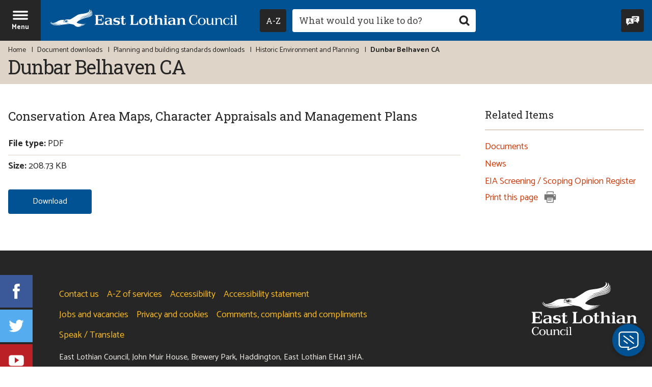

--- FILE ---
content_type: text/html; charset=UTF-8
request_url: https://www.eastlothian.gov.uk/downloads/file/24406/dunbar_belhaven_ca
body_size: 8039
content:
<!DOCTYPE html>
<!--[if lt IE 7]>       <html class="no-js lt-ie10 lt-ie9 lt-ie8 lt-ie7" lang="en"> <![endif]-->
<!--[if IE 7]>          <html class="no-js lt-ie10 lt-ie9 lt-ie8" lang="en"> <![endif]-->
<!--[if IE 8]>          <html class="no-js lt-ie10 lt-ie9" lang="en"> <![endif]-->
<!--[if IE 9]>          <html class="no-js lt-ie10" lang="en"> <![endif]-->
<!--[if gt IE 9]><!-->  <html class="no-js" lang="en"> <!--<![endif]-->
    <head>
        <meta charset="UTF-8">

	<link rel="alternate" type="application/rss+xml" title="RSS" href="https://www.eastlothian.gov.uk/rss/news">
    <link rel="search" type="application/opensearchdescription+xml" title="East Lothian Council" href="https://www.eastlothian.gov.uk/site/scripts/opensearch.php">
    <link rel="apple-touch-icon" sizes="180x180" href="//www.eastlothian.gov.uk/site/images/favicons/apple-touch-icon.png">
    <link rel="icon" type="image/png" sizes="32x32" href="//www.eastlothian.gov.uk/site/images/favicons/favicon-32x32.png">
    <link rel="icon" type="image/png" sizes="16x16" href="//www.eastlothian.gov.uk/site/images/favicons/favicon-16x16.png">
    <link rel="manifest" href="//www.eastlothian.gov.uk/site/images/favicons/manifest.json">
    <link rel="mask-icon" href="//www.eastlothian.gov.uk/site/images/favicons/safari-pinned-tab.svg" color="#005293">
    <link rel="shortcut icon" type="image/x-icon" href="//www.eastlothian.gov.uk/site/images/favicons/favicon.ico">
    <meta name="msapplication-config" content="//www.eastlothian.gov.uk/site/images/favicons/browserconfig.xml">
    <meta name="theme-color" content="#ffffff">
    <link href='//fonts.googleapis.com/css?family=Roboto+Slab:400,700%7CCatamaran:400,700&amp;display=swap&amp;subset=latin-ext' rel='stylesheet' type='text/css'>
    <link rel="stylesheet" type="text/css" href="//www.eastlothian.gov.uk/site/dist/orbit.css">

    
    
 <!-- the code for the tool itself-->
<script src="https://cc.cdn.civiccomputing.com/9/cookieControl-9.x.min.js"></script>
<script>
    var config = {
            apiKey: 'be4286e67ac97475cb4f33a44eb27b4ff0817cd5',
            product: 'PRO',
            necessaryCookies: ['PHPSESSID'],
            optionalCookies: [{
                    name : 'analytics',
                    label: 'Analytics cookies',
                    description: 'Analytical cookies help us to improve our website by collecting and reporting information on its usage.',
                    cookies: ['_ga', '_gid', '_gat', '__utma', '__utmt', '__utmb', '__utmc', '__utmz', '__utmv', '_gat_gtag_UA_10894518_1'],
                    onAccept:   function(){(function(i,s,o,g,r,a,m){i['GoogleAnalyticsObject']=r;i[r]=i[r]||function(){(i[r].q=i[r].q||[]).push(arguments)},i[r].l=1*new Date();
                                a=s.createElement(o), m=s.getElementsByTagName(o)[0];
                                a.async=1;a.src=g;m.parentNode.insertBefore(a,m)})(window,document,'script','https://www.google-analytics.com/analytics.js','ga');
                                ga('create', 'UA-10894518-1', 'auto');
                                ga('send', 'pageview');},
                    onRevoke:   function(){window['ga-disable-UA-10894518-1'] = true;},
                    recommendedState: true,
            }],
            statement: {
                description: 'For more information visit our',
                name: 'cookies page',
                url: 'https://www.eastlothian.gov.uk/info/210598/access_to_information/12340/privacy_and_cookies',
                updated: '15/12/2022'
                },
            initialState: 'open',
            position: 'left',
            theme: 'DARK',
            closeStyle: 'icon',
            text: {
                intro: "<p>We use some essential cookies to make this website work. You can only disable these by changing your browser preferences.</p><p>We'd also like to use analytics cookies, as they help us improve our website by providing information on its usage.</p>",
                acceptSettings: "OK to use analytics cookies",
                rejectSettings: "Don't use analytics cookies",
                necessaryTitle: "",
                necessaryDescription: ""
                },
            setInnerHTML: true,
            branding: {
                fontFamily: 'Roboto, sans-serif',
                fontSizeTitle: '1.2em',
                fontSizeIntro: '1em',
                fontSizeHeaders: '1em',
                fontSize: '1em',
                backgroundColor: '#005293',
                toggleText: '#fff',
                toggleColor: '#2f2f5f',
                toggleBackground: '#111125',
                removeAbout: true
            },
            accessibility: {
                highlightFocus: true,
                outline: true
            }
    };
    CookieControl.load( config );
</script>

<!-- Google Tag Manager -->
<script>(function(w,d,s,l,i){w[l]=w[l]||[];w[l].push({'gtm.start':
new Date().getTime(),event:'gtm.js'});var f=d.getElementsByTagName(s)[0],
j=d.createElement(s),dl=l!='dataLayer'?'&l='+l:'';j.async=true;j.src=
'https://www.googletagmanager.com/gtm.js?id='+i+dl;f.parentNode.insertBefore(j,f);
})(window,document,'script','dataLayer','GTM-NXMQ4HX');</script>
<!-- End Google Tag Manager -->

<!-- Global site tag (gtag.js) - Google Analytics -->
<script async src="https://www.googletagmanager.com/gtag/js?id=UA-10894518-1"></script>
<script>
  window.dataLayer = window.dataLayer || [];
  function gtag(){dataLayer.push(arguments);}
  gtag('js', new Date());
  gtag('config', 'UA-10894518-1', { 'anonymize_ip': true });
  gtag('config', 'UA-10894518-1');
</script>
<!-- Google tag (gtag.js) -->
<script async src="https://www.googletagmanager.com/gtag/js?id=G-EPZQTSDTW8"></script>
<script>
  window.dataLayer = window.dataLayer || [];
  function gtag(){dataLayer.push(arguments);}
  gtag('js', new Date());

  gtag('config', 'G-EPZQTSDTW8');
</script>

<script>(function(){"use strict";"function"!=typeof Object.assign&&function(){Object.assign=function(a){if(a===void 0||null===a)throw new TypeError("Cannot convert undefined or null to object");for(var b,c=Object(a),d=1;d<arguments.length;d++)if(b=arguments[d],void 0!==b&&null!==b)for(var e in b)b.hasOwnProperty(e)&&(c[e]=b[e]);return c}}(),function(a,b,c,d){var e,f=[],g=[];a[c]={init:function(){for(var a=arguments.length,b=Array(a),c=0;c<a;c++)b[c]=arguments[c];e=b;var d={then:function(a){return f.push({type:"then",next:a}),d},catch:function(a){return f.push({type:"catch",next:a}),d}};return d},on:function(){for(var a=arguments.length,b=Array(a),c=0;c<a;c++)b[c]=arguments[c];g.push(b)}},a.__onConnectHostReady__=function(b){if(delete a.__onConnectHostReady__,a[c]=b,e)for(var d,h=b.init.apply(b,e),j=0;j<f.length;j++)d=f[j],h="then"===d.type?h.then(d.next):h["catch"](d.next);for(var j=0;j<g.length;j++)b.on.apply(b,g[j])};var h=new XMLHttpRequest;h.addEventListener("load",function(){try{var a=this.response;if("string"==typeof a&&(a=JSON.parse(a)),a.url){var c=b.getElementsByTagName("script")[0],d=b.createElement("script");d.async=!0,d.src=a.url,c.parentNode.insertBefore(d,c)}}catch(a){}}),h.open("GET","https://webassist.onconnect.app/v1/loader/"+d,!0),h.responseType="json",h.send()}(window,document,"Connect","a0ce4828-3ea9-46a4-9d41-39af7df98f1c")})();</script>        <meta name="author" content="East Lothian Council">
        <meta name="revisit-after" content="2 days">
        <meta name="viewport" content="width=device-width, initial-scale=1">
        <meta property="og:title" content="Dunbar Belhaven CA" />
        <meta property="og:site_name" content="East Lothian Council">
        <meta property="og:type" content="website" />
        <meta property="og:url" content="https://www.eastlothian.gov.uk/downloads/file/24406/dunbar_belhaven_ca" />
        <meta property="og:image" content="//www.eastlothian.gov.uk/site/images/east-lothian-logo--print.png" />
        <meta name="ROBOTS" content="INDEX,FOLLOW" >

        <meta property="dcterms:description" content="East Lothian Council download - Historic Environment and Planning | Planning and building standards">
        <meta property="dcterms:subject" content="downloads, download, documents, pdf, word, east lothian council, community, services, jobs, housing, schools, learning, council tax, benefits, planning, licences, rent, councillors, environmental health, planning, business, social care, fostering and adoption, roads, parking">
        <meta property="dcterms:title" content="East Lothian Council download - Historic Environment and Planning | Planning and building standards">
        <meta name="description" content="East Lothian Council download - Historic Environment and Planning | Planning and building standards">
        <meta name="keywords" content="downloads, download, documents, pdf, word, east lothian council, community, services, jobs, housing, schools, learning, council tax, benefits, planning, licences, rent, councillors, environmental health, planning, business, social care, fostering and adoption, roads, parking">
        <script src="//www.eastlothian.gov.uk/site/dist/libs/modernizr-custom.js"></script>
        <!-- Grunticon -->
        <script>!function(){function e(e,n,t){"use strict";var o=window.document.createElement("link"),r=n||window.document.getElementsByTagName("script")[0],a=window.document.styleSheets;return o.rel="stylesheet",o.href=e,o.media="only x",r.parentNode.insertBefore(o,r),o.onloadcssdefined=function(e){for(var n,t=0;t<a.length;t++)a[t].href&&a[t].href===o.href&&(n=!0);n?e():setTimeout(function(){o.onloadcssdefined(e)})},o.onloadcssdefined(function(){o.media=t||"all"}),o}function n(e,n){e.onload=function(){e.onload=null,n&&n.call(e)},"isApplicationInstalled"in navigator&&"onloadcssdefined"in e&&e.onloadcssdefined(n)}!function(t){var o=function(r,a){"use strict";if(r&&3===r.length){var i=t.navigator,c=t.document,s=t.Image,d=!(!c.createElementNS||!c.createElementNS("http://www.w3.org/2000/svg","svg").createSVGRect||!c.implementation.hasFeature("http://www.w3.org/TR/SVG11/feature#Image","1.1")||t.opera&&-1===i.userAgent.indexOf("Chrome")||-1!==i.userAgent.indexOf("Series40")),l=new s;l.onerror=function(){o.method="png",o.href=r[2],e(r[2])},l.onload=function(){var t=1===l.width&&1===l.height,i=r[t&&d?0:t?1:2];t&&d?o.method="svg":t?o.method="datapng":o.method="png",o.href=i,n(e(i),a)},l.src="[data-uri]",c.documentElement.className+=" grunticon"}};o.loadCSS=e,o.onloadCSS=n,t.grunticon=o}(this),function(e,n){"use strict";var t=n.document,o="grunticon:",r=function(e){if(t.attachEvent?"complete"===t.readyState:"loading"!==t.readyState)e();else{var n=!1;t.addEventListener("readystatechange",function(){n||(n=!0,e())},!1)}},a=function(e){return n.document.querySelector('link[href$="'+e+'"]')},i=function(e){var n,t,r,a,i,c,s={};if(n=e.sheet,!n)return s;t=n.cssRules?n.cssRules:n.rules;for(var d=0;d<t.length;d++)r=t[d].cssText,a=o+t[d].selectorText,i=r.split(");")[0].match(/US\-ASCII\,([^"']+)/),i&&i[1]&&(c=decodeURIComponent(i[1]),s[a]=c);return s},c=function(e){var n,r,a,i;a="data-grunticon-embed";for(var c in e){i=c.slice(o.length);try{n=t.querySelectorAll(i)}catch(s){continue}r=[];for(var d=0;d<n.length;d++)null!==n[d].getAttribute(a)&&r.push(n[d]);if(r.length)for(d=0;d<r.length;d++)r[d].innerHTML=e[c],r[d].style.backgroundImage="none",r[d].removeAttribute(a)}return r},s=function(n){"svg"===e.method&&r(function(){c(i(a(e.href))),"function"==typeof n&&n()})};e.embedIcons=c,e.getCSS=a,e.getIcons=i,e.ready=r,e.svgLoadedCallback=s,e.embedSVG=s}(grunticon,this)}();grunticon(["//www.eastlothian.gov.uk/site/dist/icons/icons.data.svg.css", "//www.eastlothian.gov.uk/site/dist/icons/icons.data.png.css", "//www.eastlothian.gov.uk/site/dist/icons/icons.fallback.css"], grunticon.svgLoadedCallback);</script>
        <noscript><link rel="stylesheet" href="//www.eastlothian.gov.uk/site/dist/icons/icons.fallback.css"></noscript>
        <title>Dunbar Belhaven CA | East Lothian Council</title>
    </head>
    <body class="two-column" itemscope itemtype="https://schema.org/GovernmentOffice">
        <div class="off-canvas-wrapper">
<!-- googleoff: index -->
    <header class="site-header" id="top">
        <ul class="list skip-links">
            <li class="list__item"><a class="skip-links__link skip-links__link--content" href="https://www.eastlothian.gov.uk/downloads/file/24406/dunbar_belhaven_ca#content" rel="nofollow">Skip to content</a></li>
            <li class="list__item"><a class="skip-links__link skip-links__link--navigation" href="https://www.eastlothian.gov.uk/downloads/file/24406/dunbar_belhaven_ca#navigation" rel="nofollow">Skip to main navigation</a></li>
        </ul>

        <div class="site-header__nav-bar">
            <div class="site-header__container">
                <a href="#navigation" class="menu-toggle" aria-expanded="false" aria-label="Site navigation menu - hit enter on your keyboard to toggle open and close">
                    <div class="menu-open"><span class="icon icon-menu menu-toggle__icon"></span><span class="menu-toggle__text">Menu</span></div>
                    <div class="menu-close" aria-hidden="true"><span class="icon icon-close-white menu-toggle__icon"></span><span class="menu-toggle__text">Close</span></div>
                </a>
                <div class="identity">
                    <a href="https://www.eastlothian.gov.uk" class="identity__link" title="East Lothian Council Home Page">
                        <picture class="identity__picture">
                            <source srcset="//www.eastlothian.gov.uk/site/images/east-lothian-logo--landscape.svg" type="image/svg+xml" media="(min-width: 400px)">
                            <source srcset="//www.eastlothian.gov.uk/site/images/east-lothian-logo--portrait.svg" type="image/svg+xml" media="(max-width: 400px)">
                            <img src="//www.eastlothian.gov.uk/site/images/east-lothian-logo--landscape.png" class="identity__logo" alt="Logo: East Lothian Council" />
                        </picture>
                        <img class="identity__print-fallback-img" src="//www.eastlothian.gov.uk/site/images/east-lothian-logo--print.png" alt="Logo for print: East Lothian Council" aria-hidden="true" itemprop="image">
                    </a>
                </div>
                <div class="site-header__search-wrapper">
                    <div class="site-header__column">
                        <button id="az-button" class="button az-button" type="submit" data-a11y-toggle="a-z-dropdown" aria-label="Navigate to council services by A to Z. Hit enter to expand or collapse. Use keys A to Z on your keyboard to skip the focus straight to this letter.">
                            <span class="az-button__inner">
                                <span class="az-button__text">
                                    <span class="visually-hidden">Navigate to council services by </span>A-Z
                                </span>
                                <span class="az-button__close" aria-hidden="true">
                                    <span class="icon icon-close-white"></span>
                                    <span class="icon-fallback">Close A to Z navigation menu</span>
                                </span>
                            </span>
                        </button>
                    </div>
                    <form class="site-search form form--append" action="https://www.eastlothian.gov.uk/site_search/results/" method="get">
                        <div class="form__control form__control--search">
                            <p class="a-z-tooltip" aria-hidden="true">Focus using keys A-Z on your keyboard</p>
                            <label class="form__label" for="search-site">Search this site</label>
                            <div class="form__append-group">
                                <input class="form__field" type="search" size="18" maxlength="40" name="q" placeholder="What would you like to do?" id="search-site">
                                <button class="button button--icon" type="submit"><span class="icon icon-search button__icon"></span><span class="icon-fallback"> Search</span></button>
                            </div>
                        </div>
                    </form>
                </div>
                <div class="header-links">
                    <button class="button header-links__reciteme reciteme" data-enabled="false">
                        <span class="icon icon-translate header-links__icon"></span><span class="header-links__text">Speak / Translate<span class="visually-hidden">: listen to this website using Recite Me.</span></span>
                    </button>
                </div>
            </div>
        </div>
        <div class="site-header__image-banner">
            <div class="site-header__a-z-dropdown">
                                <nav id="a-z-dropdown" class="site-header__a-z-dropdown-container" aria-labelledby="az-button" tabindex="-1">
                    <ul class="list list--az"><li class="list__item"><a class="button" href="https://www.eastlothian.gov.uk/a_to_z/A">A</a></li><li class="list__item"><a class="button" href="https://www.eastlothian.gov.uk/a_to_z/B">B</a></li><li class="list__item"><a class="button" href="https://www.eastlothian.gov.uk/a_to_z/C">C</a></li><li class="list__item"><a class="button" href="https://www.eastlothian.gov.uk/a_to_z/D">D</a></li><li class="list__item"><a class="button" href="https://www.eastlothian.gov.uk/a_to_z/E">E</a></li><li class="list__item"><a class="button" href="https://www.eastlothian.gov.uk/a_to_z/F">F</a></li><li class="list__item"><a class="button" href="https://www.eastlothian.gov.uk/a_to_z/G">G</a></li><li class="list__item"><a class="button" href="https://www.eastlothian.gov.uk/a_to_z/H">H</a></li><li class="list__item"><a class="button" href="https://www.eastlothian.gov.uk/a_to_z/I">I</a></li><li class="list__item"><a class="button" href="https://www.eastlothian.gov.uk/a_to_z/J">J</a></li><li class="list__item"><a class="button" href="https://www.eastlothian.gov.uk/a_to_z/K">K</a></li><li class="list__item"><a class="button" href="https://www.eastlothian.gov.uk/a_to_z/L">L</a></li><li class="list__item"><a class="button" href="https://www.eastlothian.gov.uk/a_to_z/M">M</a></li><li class="list__item"><a class="button" href="https://www.eastlothian.gov.uk/a_to_z/N">N</a></li><li class="list__item"><a class="button" href="https://www.eastlothian.gov.uk/a_to_z/O">O</a></li><li class="list__item"><a class="button" href="https://www.eastlothian.gov.uk/a_to_z/P">P</a></li><li class="list__item"><span class="button button--disabled">Q</span></li><li class="list__item"><a class="button" href="https://www.eastlothian.gov.uk/a_to_z/R">R</a></li><li class="list__item"><a class="button" href="https://www.eastlothian.gov.uk/a_to_z/S">S</a></li><li class="list__item"><a class="button" href="https://www.eastlothian.gov.uk/a_to_z/T">T</a></li><li class="list__item"><a class="button" href="https://www.eastlothian.gov.uk/a_to_z/U">U</a></li><li class="list__item"><a class="button" href="https://www.eastlothian.gov.uk/a_to_z/V">V</a></li><li class="list__item"><a class="button" href="https://www.eastlothian.gov.uk/a_to_z/W">W</a></li><li class="list__item"><span class="button button--disabled">X</span></li><li class="list__item"><a class="button" href="https://www.eastlothian.gov.uk/a_to_z/Y">Y</a></li><li class="list__item"><span class="button button--disabled">Z</span></li></ul>
                </nav>
            </div>
            <div class="site-header__heading-banner">
                <div class="container">
                    <nav class="breadcrumb" aria-label="Breadcrumb navigation">
                        <span class="breadcrumb__prefix">You are here:</span>
                        <ol class="list list--breadcrumb">
<li class="list__item">
                    <a href="https://www.eastlothian.gov.uk" rel="home">Home</a>
                </li>
                <li class="list__item">
                    <a href="https://www.eastlothian.gov.uk/downloads">Document downloads</a>
                </li>
                <li class="list__item">
                    <a href="https://www.eastlothian.gov.uk/downloads/210547/planning_and_building_standards">Planning and building standards downloads</a>
                </li>
                <li class="list__item">
                    <a href="https://www.eastlothian.gov.uk/downloads/download/12859/historic_environment_and_planning">Historic Environment and Planning</a>
                </li>
                <li class="list__item">
                    <span>Dunbar Belhaven CA</span>
                </li>                        </ol>
                    </nav>
<!-- googleon: all -->
                    <h1 class="page-heading" itemprop="name">Dunbar Belhaven CA</h1>
                </div>
            </div>
        </div>
    </header>
<!-- googleon: index -->
            <main class="site-main">
                <div class="container">
                    <div class="site-content">
                        <div id="content" tabindex="-1">
                <h2 class="h3">Conservation Area Maps, Character Appraisals and Management Plans</h2>
                <ul class="list list--rich">
                    <li class="list__item"><strong>File type: </strong>PDF</li>
                    <li class="list__item"><strong>Size: </strong>208.73 KB</li>
                </ul>
                <a href="https://www.eastlothian.gov.uk/download/downloads/id/24406/dunbar_belhaven_ca.pdf" class="button button--primary">
                    <span class="button__text">Download<span class="visually-hidden"> this file: Dunbar Belhaven CA</span>
                </a>
                    </div>
                </div>
                <div class="sidebar sidebar--primary">

<!-- googleoff: index -->

            <div class="boxed related-info">
                <h3 class="boxed__heading">Related Items</h3>
                <ul class="list list--navigation">
                    <li class="list__item related-links__documents"><a class="list__link" href="https://www.eastlothian.gov.uk/info/210547/planning_and_building_standards"><span class="visually-hidden">Related </span>Documents</a></li>
                    <li class="list__item related-links__news"><a class="list__link" href="https://www.eastlothian.gov.uk/news/210547/planning_and_building_standards"><span class="visually-hidden">Related </span>News</a></li>
                    <li class="list__item related-links__directory"><a class="list__link" href="https://www.eastlothian.gov.uk/directory/10056/eia_screening_scoping_opinion_register">EIA Screening / Scoping Opinion Register</a></li>
                    <li class="list__item">
                        <button class="js-print-button related-info__print-button">Print this page <span class="icon icon-print icon--inline"></span></button>
                    </li>
                </ul>
            </div>
<!-- googleon: index -->
                </div>
            </div>
        </main>
<nav id="navigation" class="site-navigation" tabindex="-1" aria-label="Main site navigation menu">
    <div class="site-navigation__logo">
        <a class="site-navigation__logo-link" href="https://www.eastlothian.gov.uk" title="Homepage Link: East Lothian Council">
            <picture>
                <source srcset="//www.eastlothian.gov.uk/site/images/east-lothian-logo--portrait.svg" type="image/svg+xml">
                <img class="site-navigation__logo-image" src="//www.eastlothian.gov.uk/site/images/east-lothian-logo--portrait.png" alt="East Lothian Council logo" />
            </picture>
        </a>
    </div>
    <ul class="list list--navigation">
                        <li class="list__item">
                    <a class="list__link" href="https://www.eastlothian.gov.uk/homepage/10421/pay_for_it">
                        PAY                        <span class="icon icon-arrow--right-white"></span>
                    </a>
                </li>
                        <li class="list__item">
                    <a class="list__link" href="https://www.eastlothian.gov.uk/homepage/10387/report_it">
                        REPORT                        <span class="icon icon-arrow--right-white"></span>
                    </a>
                </li>
                        <li class="list__item">
                    <a class="list__link" href="https://www.eastlothian.gov.uk/homepage/10386/apply_for_it">
                        APPLY                        <span class="icon icon-arrow--right-white"></span>
                    </a>
                </li>
                        <li class="list__item">
                    <a class="list__link" href="https://www.eastlothian.gov.uk/contact">
                        CONTACT US                        <span class="icon icon-arrow--right-white"></span>
                    </a>
                </li>
            </ul>
        <ul class="list list--supplementary">
                        <li class="list__item"><a class="list__link" href="https://www.eastlothian.gov.uk/info/210560/your_council">Your council</a></li>
                        <li class="list__item"><a class="list__link" href="https://www.eastlothian.gov.uk/info/210567/your_community">Your community</a></li>
                        <li class="list__item"><a class="list__link" href="https://www.eastlothian.gov.uk/info/210604/arts_and_entertainment">Arts and entertainment</a></li>
                        <li class="list__item"><a class="list__link" href="https://www.eastlothian.gov.uk/info/210561/bins_and_recycling">Bins and recycling</a></li>
                        <li class="list__item"><a class="list__link" href="https://www.eastlothian.gov.uk/info/210565/birth_marriage_and_death">Birth, marriage and death</a></li>
                        <li class="list__item"><a class="list__link" href="https://www.eastlothian.gov.uk/info/210563/business">Business</a></li>
                        <li class="list__item"><a class="list__link" href="https://www.eastlothian.gov.uk/info/210578/children_and_families">Children and families</a></li>
                        <li class="list__item"><a class="list__link" href="https://www.eastlothian.gov.uk/info/210657/climate_emergency">Climate emergency</a></li>
                        <li class="list__item"><a class="list__link" href="https://www.eastlothian.gov.uk/info/210559/council_tax_and_benefits">Council Tax and benefits</a></li>
                        <li class="list__item"><a class="list__link" href="https://www.eastlothian.gov.uk/info/210569/countryside_and_wildlife">Countryside and wildlife</a></li>
                        <li class="list__item"><a class="list__link" href="https://www.eastlothian.gov.uk/info/210574/emergencies_safety_and_crime">Emergencies, safety and crime</a></li>
                        <li class="list__item"><a class="list__link" href="https://www.eastlothian.gov.uk/info/210568/environmental_health">Environmental health</a></li>
                        <li class="list__item"><a class="list__link" href="https://www.eastlothian.gov.uk/info/210558/social_care_and_health">Health and social care</a></li>
                        <li class="list__item"><a class="list__link" href="https://www.eastlothian.gov.uk/info/210550/housing">Housing</a></li>
                        <li class="list__item"><a class="list__link" href="https://www.eastlothian.gov.uk/info/210564/jobs_and_training">Jobs and training</a></li>
                        <li class="list__item"><a class="list__link" href="https://www.eastlothian.gov.uk/homepage/10365/libraries">Libraries</a></li>
                        <li class="list__item"><a class="list__link" href="https://www.eastlothian.gov.uk/info/210571/licensing">Licensing</a></li>
                        <li class="list__item"><a class="list__link" href="https://www.eastlothian.gov.uk/info/210547/planning_and_building_standards">Planning and building</a></li>
                        <li class="list__item"><a class="list__link" href="https://www.eastlothian.gov.uk/info/210566/roads_and_transport">Roads and transport</a></li>
                        <li class="list__item"><a class="list__link" href="https://www.eastlothian.gov.uk/info/210557/schools_and_learning">Schools and learning</a></li>
                        <li class="list__item"><a class="list__link" href="https://www.eastlothian.gov.uk/info/210619/services_and_advice_for_older_people">Services for older people</a></li>
                        <li class="list__item"><a class="list__link" href="https://www.eastlothian.gov.uk/info/210572/sport_and_leisure">Sport and leisure</a></li>
                        <li class="list__item"><a class="list__link" href="https://www.eastlothian.gov.uk/info/210573/tourism_and_visitor_attractions">Tourism and visitor attractions</a></li>
            </ul>
        <ul class="list list--social-links">
                    <li class="list__item"><a class="list__link list__link--facebook" href="https://www.facebook.com/EastLothianCouncil/" target="_blank" title="Find us on Facebook"><span class="icon icon-social icon-social--facebook"></span><span class="icon-fallback">Facebook</span></a></li>
                            <li class="list__item"><a class="list__link list__link--twitter" href="https://twitter.com/ELCouncil" target="_blank" title="Follow us on Twitter"><span class="icon icon-social icon-social--twitter"></span><span class="icon-fallback">Twitter</span></a></li>
                            <li class="list__item"><a class="list__link list__link--youtube" href="https://www.youtube.com/user/EastLothianCounc1l" target="_blank" title="Watch our YouTube Channel"><span class="icon icon-social icon-social--youtube"></span><span class="icon-fallback">YouTube</span></a></li>
            </ul>
</nav>


<!-- googleoff: index -->
        <footer class="site-footer">
            <div class="container">
                <div class="site-footer__content site-footer__content--no-icons">
                    <nav class="site-footer__links" aria-label="Secondary navigation links">
                        <ul class="list list--site-footer">
                            
                                <li class="list__item"><a href="/contact" class="list__link">Contact us</a></li><li class="list__item"><a href="https://www.eastlothian.gov.uk/a_to_z/A" class="list__link">A-Z of services</a></li><li class="list__item"><a href="https://www.eastlothian.gov.uk/homepage/10445/accessibility" class="list__link">Accessibility</a></li><li class="list__item"><a href="https://www.eastlothian.gov.uk/info/210560/your_council/12550/accessibility_statement" class="list__link">Accessibility statement</a></li><li class="list__item"><a href="https://www.eastlothian.gov.uk/info/210564/jobs_and_training" class="list__link">Jobs and vacancies</a></li><li class="list__item"><a href="/privacycookies" class="list__link">Privacy and cookies</a></li><li class="list__item"><a href="https://www.eastlothian.gov.uk/info/210560/your_council/12166/comments_complaints_and_compliments" class="list__link">Comments, complaints and compliments</a></li>
                                                        <li class="list__item">
                                <button class="list__link reciteme" data-enabled="false">Speak / Translate<span class="visually-hidden">: listen to this website using Recite Me.</span></button>
                            </li>
                                                    </ul>
                    </nav>

                    <address class="site-footer__address" itemprop="address">East Lothian Council, John Muir House, Brewery Park, Haddington, East Lothian EH41 3HA.</address>

                    <p class="visually-hidden" itemprop="telephone">+441620 827827</p>
                    <p class="hidden" itemprop="priceRange">-</p>
                    <p class="site-footer__rights">All content &copy; 2026 East Lothian Council. All Rights Reserved.</p>

                    <div class="site-footer__suppliers suppliers">
                        <h2 class="suppliers__heading" id="supplier-heading">Suppliers</h2>
                        <p class="suppliers__content">
                            <a class="site-footer__link" href="https://www.jadu.net">Designed and Powered by <strong>Jadu</strong>.</a>
                        </p>
                    </div>
                </div>

                <nav class="site-footer__social-links" aria-label="Links to our social media pages">
                        <ul class="list list--social-links">
                    <li class="list__item"><a class="list__link list__link--facebook" href="https://www.facebook.com/EastLothianCouncil/" target="_blank" title="Find us on Facebook"><span class="icon icon-social icon-social--facebook"></span><span class="icon-fallback">Facebook</span></a></li>
                            <li class="list__item"><a class="list__link list__link--twitter" href="https://twitter.com/ELCouncil" target="_blank" title="Follow us on Twitter"><span class="icon icon-social icon-social--twitter"></span><span class="icon-fallback">Twitter</span></a></li>
                            <li class="list__item"><a class="list__link list__link--youtube" href="https://www.youtube.com/user/EastLothianCounc1l" target="_blank" title="Watch our YouTube Channel"><span class="icon icon-social icon-social--youtube"></span><span class="icon-fallback">YouTube</span></a></li>
            </ul>
                </nav>

                <div class="footer-logos"><a class="site-footer__logo-link footer-logos__link" href="https://www.eastlothian.gov.uk" title="Homepage Link: East Lothian Council">
                        <picture>
                            <source srcset="//www.eastlothian.gov.uk/site/images/east-lothian-logo--portrait.svg" type="image/svg+xml">
                            <img class="footer-logos__image site-footer__logo" src="//www.eastlothian.gov.uk/site/images/east-lothian-logo--portrait.png" alt="Footer Logo: East Lothian Council" />
                        </picture>
                    </a></div>
            </div>
            <ul class="skip-links skip-links--back-to-top list">
                <li class="list__item"><a class="back-to-top" href="#top" rel="nofollow">Back to the top</a></li>
            </ul>
        </footer>
<!-- googleon: index -->
        <script src="https://ajax.googleapis.com/ajax/libs/jquery/1.12.4/jquery.min.js"></script>
        <script>window.jQuery || document.write('<script src="//www.eastlothian.gov.uk/site/dist/libs/jquery.min.js"><\/script>')</script>
        <script src="//www.eastlothian.gov.uk/site/dist/orbit.js"></script>

        <script src="//www.eastlothian.gov.uk/site/javascript/almond.min.js"></script>
        <script src="//www.eastlothian.gov.uk/site/javascript/util.min.js"></script>
<script>Connect.init({ workspaceId: 'a0ce4828-3ea9-46a4-9d41-39af7df98f1c' });</script>        </div>
    </body>
</html>
